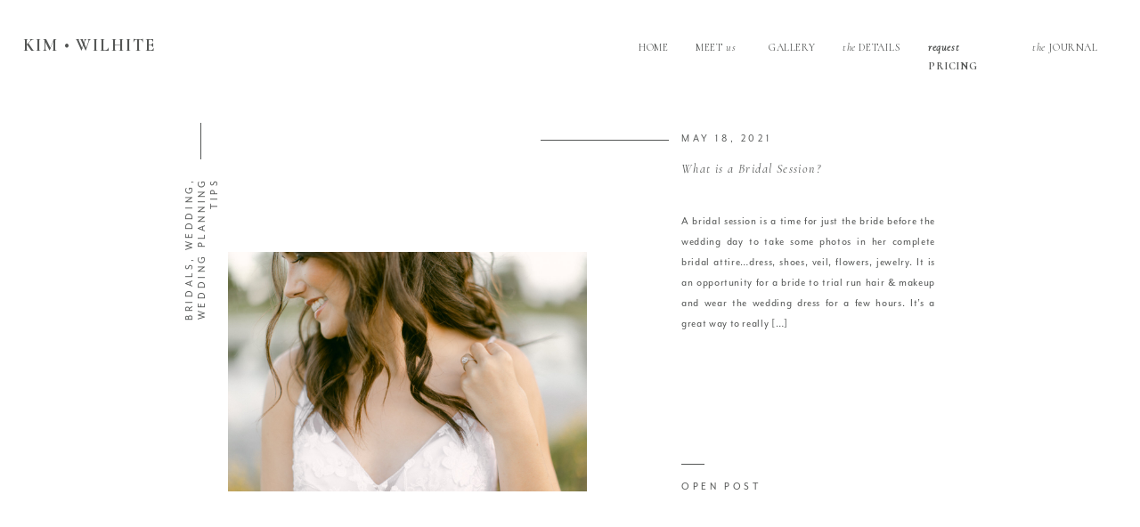

--- FILE ---
content_type: text/html; charset=UTF-8
request_url: https://kimwilhite.com/tag/bridal-session/
body_size: 14458
content:
<!DOCTYPE html>
<html lang="en-US" class="d">
<head>
<link rel="stylesheet" type="text/css" href="//lib.showit.co/engine/2.6.4/showit.css" />
<meta name='robots' content='index, follow, max-image-preview:large, max-snippet:-1, max-video-preview:-1' />

            <script data-no-defer="1" data-ezscrex="false" data-cfasync="false" data-pagespeed-no-defer data-cookieconsent="ignore">
                var ctPublicFunctions = {"_ajax_nonce":"265e087af6","_rest_nonce":"0ff845299e","_ajax_url":"\/wp-admin\/admin-ajax.php","_rest_url":"https:\/\/kimwilhite.com\/wp-json\/","data__cookies_type":"native","data__ajax_type":"custom_ajax","data__bot_detector_enabled":1,"data__frontend_data_log_enabled":1,"cookiePrefix":"","wprocket_detected":false,"host_url":"kimwilhite.com","text__ee_click_to_select":"Click to select the whole data","text__ee_original_email":"The complete one is","text__ee_got_it":"Got it","text__ee_blocked":"Blocked","text__ee_cannot_connect":"Cannot connect","text__ee_cannot_decode":"Can not decode email. Unknown reason","text__ee_email_decoder":"CleanTalk email decoder","text__ee_wait_for_decoding":"The magic is on the way!","text__ee_decoding_process":"Please wait a few seconds while we decode the contact data."}
            </script>
        
            <script data-no-defer="1" data-ezscrex="false" data-cfasync="false" data-pagespeed-no-defer data-cookieconsent="ignore">
                var ctPublic = {"_ajax_nonce":"265e087af6","settings__forms__check_internal":"0","settings__forms__check_external":"0","settings__forms__force_protection":0,"settings__forms__search_test":"0","settings__data__bot_detector_enabled":1,"settings__sfw__anti_crawler":0,"blog_home":"https:\/\/kimwilhite.com\/","pixel__setting":"3","pixel__enabled":false,"pixel__url":"https:\/\/moderate9-v4.cleantalk.org\/pixel\/c57c6e3672bc26c7571508e35c83f67e.gif","data__email_check_before_post":"1","data__email_check_exist_post":1,"data__cookies_type":"native","data__key_is_ok":true,"data__visible_fields_required":true,"wl_brandname":"Anti-Spam by CleanTalk","wl_brandname_short":"CleanTalk","ct_checkjs_key":1404150179,"emailEncoderPassKey":"4f965280da3433f81089dadcfa91f983","bot_detector_forms_excluded":"W10=","advancedCacheExists":false,"varnishCacheExists":false,"wc_ajax_add_to_cart":false}
            </script>
        
	<!-- This site is optimized with the Yoast SEO plugin v26.3 - https://yoast.com/wordpress/plugins/seo/ -->
	<title>bridal session Archives - kimwilhite.com</title>
	<link rel="canonical" href="https://kimwilhite.com/tag/bridal-session/" />
	<meta property="og:locale" content="en_US" />
	<meta property="og:type" content="article" />
	<meta property="og:title" content="bridal session Archives - kimwilhite.com" />
	<meta property="og:url" content="https://kimwilhite.com/tag/bridal-session/" />
	<meta property="og:site_name" content="kimwilhite.com" />
	<meta name="twitter:card" content="summary_large_image" />
	<script type="application/ld+json" class="yoast-schema-graph">{"@context":"https://schema.org","@graph":[{"@type":"CollectionPage","@id":"https://kimwilhite.com/tag/bridal-session/","url":"https://kimwilhite.com/tag/bridal-session/","name":"bridal session Archives - kimwilhite.com","isPartOf":{"@id":"https://kimwilhite.com/#website"},"primaryImageOfPage":{"@id":"https://kimwilhite.com/tag/bridal-session/#primaryimage"},"image":{"@id":"https://kimwilhite.com/tag/bridal-session/#primaryimage"},"thumbnailUrl":"https://kimwilhite.com/wp-content/uploads/sites/13951/2021/07/white-oak-venue-wedding-photographer-54.jpg","breadcrumb":{"@id":"https://kimwilhite.com/tag/bridal-session/#breadcrumb"},"inLanguage":"en-US"},{"@type":"ImageObject","inLanguage":"en-US","@id":"https://kimwilhite.com/tag/bridal-session/#primaryimage","url":"https://kimwilhite.com/wp-content/uploads/sites/13951/2021/07/white-oak-venue-wedding-photographer-54.jpg","contentUrl":"https://kimwilhite.com/wp-content/uploads/sites/13951/2021/07/white-oak-venue-wedding-photographer-54.jpg","width":1200,"height":800},{"@type":"BreadcrumbList","@id":"https://kimwilhite.com/tag/bridal-session/#breadcrumb","itemListElement":[{"@type":"ListItem","position":1,"name":"Home","item":"https://kimwilhite.com/"},{"@type":"ListItem","position":2,"name":"bridal session"}]},{"@type":"WebSite","@id":"https://kimwilhite.com/#website","url":"https://kimwilhite.com/","name":"kimwilhite.com","description":"","publisher":{"@id":"https://kimwilhite.com/#organization"},"potentialAction":[{"@type":"SearchAction","target":{"@type":"EntryPoint","urlTemplate":"https://kimwilhite.com/?s={search_term_string}"},"query-input":{"@type":"PropertyValueSpecification","valueRequired":true,"valueName":"search_term_string"}}],"inLanguage":"en-US"},{"@type":"Organization","@id":"https://kimwilhite.com/#organization","name":"Kim Wilhite Photography","url":"https://kimwilhite.com/","logo":{"@type":"ImageObject","inLanguage":"en-US","@id":"https://kimwilhite.com/#/schema/logo/image/","url":"https://kimwilhite.com/wp-content/uploads/sites/13951/2021/07/Name-Logo_Names-LOGO.png","contentUrl":"https://kimwilhite.com/wp-content/uploads/sites/13951/2021/07/Name-Logo_Names-LOGO.png","width":963,"height":526,"caption":"Kim Wilhite Photography"},"image":{"@id":"https://kimwilhite.com/#/schema/logo/image/"}}]}</script>
	<!-- / Yoast SEO plugin. -->


<link rel='dns-prefetch' href='//fd.cleantalk.org' />
<link rel="alternate" type="application/rss+xml" title="kimwilhite.com &raquo; Feed" href="https://kimwilhite.com/feed/" />
<link rel="alternate" type="application/rss+xml" title="kimwilhite.com &raquo; Comments Feed" href="https://kimwilhite.com/comments/feed/" />
<link rel="alternate" type="application/rss+xml" title="kimwilhite.com &raquo; bridal session Tag Feed" href="https://kimwilhite.com/tag/bridal-session/feed/" />
<script type="text/javascript">
/* <![CDATA[ */
window._wpemojiSettings = {"baseUrl":"https:\/\/s.w.org\/images\/core\/emoji\/16.0.1\/72x72\/","ext":".png","svgUrl":"https:\/\/s.w.org\/images\/core\/emoji\/16.0.1\/svg\/","svgExt":".svg","source":{"concatemoji":"https:\/\/kimwilhite.com\/wp-includes\/js\/wp-emoji-release.min.js?ver=6.8.3"}};
/*! This file is auto-generated */
!function(s,n){var o,i,e;function c(e){try{var t={supportTests:e,timestamp:(new Date).valueOf()};sessionStorage.setItem(o,JSON.stringify(t))}catch(e){}}function p(e,t,n){e.clearRect(0,0,e.canvas.width,e.canvas.height),e.fillText(t,0,0);var t=new Uint32Array(e.getImageData(0,0,e.canvas.width,e.canvas.height).data),a=(e.clearRect(0,0,e.canvas.width,e.canvas.height),e.fillText(n,0,0),new Uint32Array(e.getImageData(0,0,e.canvas.width,e.canvas.height).data));return t.every(function(e,t){return e===a[t]})}function u(e,t){e.clearRect(0,0,e.canvas.width,e.canvas.height),e.fillText(t,0,0);for(var n=e.getImageData(16,16,1,1),a=0;a<n.data.length;a++)if(0!==n.data[a])return!1;return!0}function f(e,t,n,a){switch(t){case"flag":return n(e,"\ud83c\udff3\ufe0f\u200d\u26a7\ufe0f","\ud83c\udff3\ufe0f\u200b\u26a7\ufe0f")?!1:!n(e,"\ud83c\udde8\ud83c\uddf6","\ud83c\udde8\u200b\ud83c\uddf6")&&!n(e,"\ud83c\udff4\udb40\udc67\udb40\udc62\udb40\udc65\udb40\udc6e\udb40\udc67\udb40\udc7f","\ud83c\udff4\u200b\udb40\udc67\u200b\udb40\udc62\u200b\udb40\udc65\u200b\udb40\udc6e\u200b\udb40\udc67\u200b\udb40\udc7f");case"emoji":return!a(e,"\ud83e\udedf")}return!1}function g(e,t,n,a){var r="undefined"!=typeof WorkerGlobalScope&&self instanceof WorkerGlobalScope?new OffscreenCanvas(300,150):s.createElement("canvas"),o=r.getContext("2d",{willReadFrequently:!0}),i=(o.textBaseline="top",o.font="600 32px Arial",{});return e.forEach(function(e){i[e]=t(o,e,n,a)}),i}function t(e){var t=s.createElement("script");t.src=e,t.defer=!0,s.head.appendChild(t)}"undefined"!=typeof Promise&&(o="wpEmojiSettingsSupports",i=["flag","emoji"],n.supports={everything:!0,everythingExceptFlag:!0},e=new Promise(function(e){s.addEventListener("DOMContentLoaded",e,{once:!0})}),new Promise(function(t){var n=function(){try{var e=JSON.parse(sessionStorage.getItem(o));if("object"==typeof e&&"number"==typeof e.timestamp&&(new Date).valueOf()<e.timestamp+604800&&"object"==typeof e.supportTests)return e.supportTests}catch(e){}return null}();if(!n){if("undefined"!=typeof Worker&&"undefined"!=typeof OffscreenCanvas&&"undefined"!=typeof URL&&URL.createObjectURL&&"undefined"!=typeof Blob)try{var e="postMessage("+g.toString()+"("+[JSON.stringify(i),f.toString(),p.toString(),u.toString()].join(",")+"));",a=new Blob([e],{type:"text/javascript"}),r=new Worker(URL.createObjectURL(a),{name:"wpTestEmojiSupports"});return void(r.onmessage=function(e){c(n=e.data),r.terminate(),t(n)})}catch(e){}c(n=g(i,f,p,u))}t(n)}).then(function(e){for(var t in e)n.supports[t]=e[t],n.supports.everything=n.supports.everything&&n.supports[t],"flag"!==t&&(n.supports.everythingExceptFlag=n.supports.everythingExceptFlag&&n.supports[t]);n.supports.everythingExceptFlag=n.supports.everythingExceptFlag&&!n.supports.flag,n.DOMReady=!1,n.readyCallback=function(){n.DOMReady=!0}}).then(function(){return e}).then(function(){var e;n.supports.everything||(n.readyCallback(),(e=n.source||{}).concatemoji?t(e.concatemoji):e.wpemoji&&e.twemoji&&(t(e.twemoji),t(e.wpemoji)))}))}((window,document),window._wpemojiSettings);
/* ]]> */
</script>
<style id='wp-emoji-styles-inline-css' type='text/css'>

	img.wp-smiley, img.emoji {
		display: inline !important;
		border: none !important;
		box-shadow: none !important;
		height: 1em !important;
		width: 1em !important;
		margin: 0 0.07em !important;
		vertical-align: -0.1em !important;
		background: none !important;
		padding: 0 !important;
	}
</style>
<link rel='stylesheet' id='wp-block-library-css' href='https://kimwilhite.com/wp-includes/css/dist/block-library/style.min.css?ver=6.8.3' type='text/css' media='all' />
<style id='classic-theme-styles-inline-css' type='text/css'>
/*! This file is auto-generated */
.wp-block-button__link{color:#fff;background-color:#32373c;border-radius:9999px;box-shadow:none;text-decoration:none;padding:calc(.667em + 2px) calc(1.333em + 2px);font-size:1.125em}.wp-block-file__button{background:#32373c;color:#fff;text-decoration:none}
</style>
<style id='global-styles-inline-css' type='text/css'>
:root{--wp--preset--aspect-ratio--square: 1;--wp--preset--aspect-ratio--4-3: 4/3;--wp--preset--aspect-ratio--3-4: 3/4;--wp--preset--aspect-ratio--3-2: 3/2;--wp--preset--aspect-ratio--2-3: 2/3;--wp--preset--aspect-ratio--16-9: 16/9;--wp--preset--aspect-ratio--9-16: 9/16;--wp--preset--color--black: #000000;--wp--preset--color--cyan-bluish-gray: #abb8c3;--wp--preset--color--white: #ffffff;--wp--preset--color--pale-pink: #f78da7;--wp--preset--color--vivid-red: #cf2e2e;--wp--preset--color--luminous-vivid-orange: #ff6900;--wp--preset--color--luminous-vivid-amber: #fcb900;--wp--preset--color--light-green-cyan: #7bdcb5;--wp--preset--color--vivid-green-cyan: #00d084;--wp--preset--color--pale-cyan-blue: #8ed1fc;--wp--preset--color--vivid-cyan-blue: #0693e3;--wp--preset--color--vivid-purple: #9b51e0;--wp--preset--gradient--vivid-cyan-blue-to-vivid-purple: linear-gradient(135deg,rgba(6,147,227,1) 0%,rgb(155,81,224) 100%);--wp--preset--gradient--light-green-cyan-to-vivid-green-cyan: linear-gradient(135deg,rgb(122,220,180) 0%,rgb(0,208,130) 100%);--wp--preset--gradient--luminous-vivid-amber-to-luminous-vivid-orange: linear-gradient(135deg,rgba(252,185,0,1) 0%,rgba(255,105,0,1) 100%);--wp--preset--gradient--luminous-vivid-orange-to-vivid-red: linear-gradient(135deg,rgba(255,105,0,1) 0%,rgb(207,46,46) 100%);--wp--preset--gradient--very-light-gray-to-cyan-bluish-gray: linear-gradient(135deg,rgb(238,238,238) 0%,rgb(169,184,195) 100%);--wp--preset--gradient--cool-to-warm-spectrum: linear-gradient(135deg,rgb(74,234,220) 0%,rgb(151,120,209) 20%,rgb(207,42,186) 40%,rgb(238,44,130) 60%,rgb(251,105,98) 80%,rgb(254,248,76) 100%);--wp--preset--gradient--blush-light-purple: linear-gradient(135deg,rgb(255,206,236) 0%,rgb(152,150,240) 100%);--wp--preset--gradient--blush-bordeaux: linear-gradient(135deg,rgb(254,205,165) 0%,rgb(254,45,45) 50%,rgb(107,0,62) 100%);--wp--preset--gradient--luminous-dusk: linear-gradient(135deg,rgb(255,203,112) 0%,rgb(199,81,192) 50%,rgb(65,88,208) 100%);--wp--preset--gradient--pale-ocean: linear-gradient(135deg,rgb(255,245,203) 0%,rgb(182,227,212) 50%,rgb(51,167,181) 100%);--wp--preset--gradient--electric-grass: linear-gradient(135deg,rgb(202,248,128) 0%,rgb(113,206,126) 100%);--wp--preset--gradient--midnight: linear-gradient(135deg,rgb(2,3,129) 0%,rgb(40,116,252) 100%);--wp--preset--font-size--small: 13px;--wp--preset--font-size--medium: 20px;--wp--preset--font-size--large: 36px;--wp--preset--font-size--x-large: 42px;--wp--preset--spacing--20: 0.44rem;--wp--preset--spacing--30: 0.67rem;--wp--preset--spacing--40: 1rem;--wp--preset--spacing--50: 1.5rem;--wp--preset--spacing--60: 2.25rem;--wp--preset--spacing--70: 3.38rem;--wp--preset--spacing--80: 5.06rem;--wp--preset--shadow--natural: 6px 6px 9px rgba(0, 0, 0, 0.2);--wp--preset--shadow--deep: 12px 12px 50px rgba(0, 0, 0, 0.4);--wp--preset--shadow--sharp: 6px 6px 0px rgba(0, 0, 0, 0.2);--wp--preset--shadow--outlined: 6px 6px 0px -3px rgba(255, 255, 255, 1), 6px 6px rgba(0, 0, 0, 1);--wp--preset--shadow--crisp: 6px 6px 0px rgba(0, 0, 0, 1);}:where(.is-layout-flex){gap: 0.5em;}:where(.is-layout-grid){gap: 0.5em;}body .is-layout-flex{display: flex;}.is-layout-flex{flex-wrap: wrap;align-items: center;}.is-layout-flex > :is(*, div){margin: 0;}body .is-layout-grid{display: grid;}.is-layout-grid > :is(*, div){margin: 0;}:where(.wp-block-columns.is-layout-flex){gap: 2em;}:where(.wp-block-columns.is-layout-grid){gap: 2em;}:where(.wp-block-post-template.is-layout-flex){gap: 1.25em;}:where(.wp-block-post-template.is-layout-grid){gap: 1.25em;}.has-black-color{color: var(--wp--preset--color--black) !important;}.has-cyan-bluish-gray-color{color: var(--wp--preset--color--cyan-bluish-gray) !important;}.has-white-color{color: var(--wp--preset--color--white) !important;}.has-pale-pink-color{color: var(--wp--preset--color--pale-pink) !important;}.has-vivid-red-color{color: var(--wp--preset--color--vivid-red) !important;}.has-luminous-vivid-orange-color{color: var(--wp--preset--color--luminous-vivid-orange) !important;}.has-luminous-vivid-amber-color{color: var(--wp--preset--color--luminous-vivid-amber) !important;}.has-light-green-cyan-color{color: var(--wp--preset--color--light-green-cyan) !important;}.has-vivid-green-cyan-color{color: var(--wp--preset--color--vivid-green-cyan) !important;}.has-pale-cyan-blue-color{color: var(--wp--preset--color--pale-cyan-blue) !important;}.has-vivid-cyan-blue-color{color: var(--wp--preset--color--vivid-cyan-blue) !important;}.has-vivid-purple-color{color: var(--wp--preset--color--vivid-purple) !important;}.has-black-background-color{background-color: var(--wp--preset--color--black) !important;}.has-cyan-bluish-gray-background-color{background-color: var(--wp--preset--color--cyan-bluish-gray) !important;}.has-white-background-color{background-color: var(--wp--preset--color--white) !important;}.has-pale-pink-background-color{background-color: var(--wp--preset--color--pale-pink) !important;}.has-vivid-red-background-color{background-color: var(--wp--preset--color--vivid-red) !important;}.has-luminous-vivid-orange-background-color{background-color: var(--wp--preset--color--luminous-vivid-orange) !important;}.has-luminous-vivid-amber-background-color{background-color: var(--wp--preset--color--luminous-vivid-amber) !important;}.has-light-green-cyan-background-color{background-color: var(--wp--preset--color--light-green-cyan) !important;}.has-vivid-green-cyan-background-color{background-color: var(--wp--preset--color--vivid-green-cyan) !important;}.has-pale-cyan-blue-background-color{background-color: var(--wp--preset--color--pale-cyan-blue) !important;}.has-vivid-cyan-blue-background-color{background-color: var(--wp--preset--color--vivid-cyan-blue) !important;}.has-vivid-purple-background-color{background-color: var(--wp--preset--color--vivid-purple) !important;}.has-black-border-color{border-color: var(--wp--preset--color--black) !important;}.has-cyan-bluish-gray-border-color{border-color: var(--wp--preset--color--cyan-bluish-gray) !important;}.has-white-border-color{border-color: var(--wp--preset--color--white) !important;}.has-pale-pink-border-color{border-color: var(--wp--preset--color--pale-pink) !important;}.has-vivid-red-border-color{border-color: var(--wp--preset--color--vivid-red) !important;}.has-luminous-vivid-orange-border-color{border-color: var(--wp--preset--color--luminous-vivid-orange) !important;}.has-luminous-vivid-amber-border-color{border-color: var(--wp--preset--color--luminous-vivid-amber) !important;}.has-light-green-cyan-border-color{border-color: var(--wp--preset--color--light-green-cyan) !important;}.has-vivid-green-cyan-border-color{border-color: var(--wp--preset--color--vivid-green-cyan) !important;}.has-pale-cyan-blue-border-color{border-color: var(--wp--preset--color--pale-cyan-blue) !important;}.has-vivid-cyan-blue-border-color{border-color: var(--wp--preset--color--vivid-cyan-blue) !important;}.has-vivid-purple-border-color{border-color: var(--wp--preset--color--vivid-purple) !important;}.has-vivid-cyan-blue-to-vivid-purple-gradient-background{background: var(--wp--preset--gradient--vivid-cyan-blue-to-vivid-purple) !important;}.has-light-green-cyan-to-vivid-green-cyan-gradient-background{background: var(--wp--preset--gradient--light-green-cyan-to-vivid-green-cyan) !important;}.has-luminous-vivid-amber-to-luminous-vivid-orange-gradient-background{background: var(--wp--preset--gradient--luminous-vivid-amber-to-luminous-vivid-orange) !important;}.has-luminous-vivid-orange-to-vivid-red-gradient-background{background: var(--wp--preset--gradient--luminous-vivid-orange-to-vivid-red) !important;}.has-very-light-gray-to-cyan-bluish-gray-gradient-background{background: var(--wp--preset--gradient--very-light-gray-to-cyan-bluish-gray) !important;}.has-cool-to-warm-spectrum-gradient-background{background: var(--wp--preset--gradient--cool-to-warm-spectrum) !important;}.has-blush-light-purple-gradient-background{background: var(--wp--preset--gradient--blush-light-purple) !important;}.has-blush-bordeaux-gradient-background{background: var(--wp--preset--gradient--blush-bordeaux) !important;}.has-luminous-dusk-gradient-background{background: var(--wp--preset--gradient--luminous-dusk) !important;}.has-pale-ocean-gradient-background{background: var(--wp--preset--gradient--pale-ocean) !important;}.has-electric-grass-gradient-background{background: var(--wp--preset--gradient--electric-grass) !important;}.has-midnight-gradient-background{background: var(--wp--preset--gradient--midnight) !important;}.has-small-font-size{font-size: var(--wp--preset--font-size--small) !important;}.has-medium-font-size{font-size: var(--wp--preset--font-size--medium) !important;}.has-large-font-size{font-size: var(--wp--preset--font-size--large) !important;}.has-x-large-font-size{font-size: var(--wp--preset--font-size--x-large) !important;}
:where(.wp-block-post-template.is-layout-flex){gap: 1.25em;}:where(.wp-block-post-template.is-layout-grid){gap: 1.25em;}
:where(.wp-block-columns.is-layout-flex){gap: 2em;}:where(.wp-block-columns.is-layout-grid){gap: 2em;}
:root :where(.wp-block-pullquote){font-size: 1.5em;line-height: 1.6;}
</style>
<link rel='stylesheet' id='cleantalk-public-css-css' href='https://kimwilhite.com/wp-content/plugins/cleantalk-spam-protect/css/cleantalk-public.min.css?ver=6.67_1762445177' type='text/css' media='all' />
<link rel='stylesheet' id='cleantalk-email-decoder-css-css' href='https://kimwilhite.com/wp-content/plugins/cleantalk-spam-protect/css/cleantalk-email-decoder.min.css?ver=6.67_1762445177' type='text/css' media='all' />
<script type="text/javascript" src="https://kimwilhite.com/wp-content/plugins/cleantalk-spam-protect/js/apbct-public-bundle.min.js?ver=6.67_1762445178" id="apbct-public-bundle.min-js-js"></script>
<script type="text/javascript" src="https://fd.cleantalk.org/ct-bot-detector-wrapper.js?ver=6.67" id="ct_bot_detector-js" defer="defer" data-wp-strategy="defer"></script>
<script type="text/javascript" src="https://kimwilhite.com/wp-includes/js/jquery/jquery.min.js?ver=3.7.1" id="jquery-core-js"></script>
<script type="text/javascript" src="https://kimwilhite.com/wp-includes/js/jquery/jquery-migrate.min.js?ver=3.4.1" id="jquery-migrate-js"></script>
<script type="text/javascript" src="https://kimwilhite.com/wp-content/plugins/showit/public/js/showit.js?ver=1765987759" id="si-script-js"></script>
<link rel="https://api.w.org/" href="https://kimwilhite.com/wp-json/" /><link rel="alternate" title="JSON" type="application/json" href="https://kimwilhite.com/wp-json/wp/v2/tags/380" /><link rel="EditURI" type="application/rsd+xml" title="RSD" href="https://kimwilhite.com/xmlrpc.php?rsd" />
<style type="text/css">.recentcomments a{display:inline !important;padding:0 !important;margin:0 !important;}</style>
<meta charset="UTF-8" />
<meta name="viewport" content="width=device-width, initial-scale=1" />
<link rel="icon" type="image/png" href="//static.showit.co/200/x4VflbEqR2K7RdIqAFw5uA/53231/2021_favicon_favicon_7.png" />
<link rel="preconnect" href="https://static.showit.co" />
<meta property="fb:app_id" content="260752987693992" />
<link rel="preconnect" href="https://fonts.googleapis.com">
<link rel="preconnect" href="https://fonts.gstatic.com" crossorigin>
<link href="https://fonts.googleapis.com/css?family=Cormorant:regular|Cormorant:700|Cormorant:italic" rel="stylesheet" type="text/css"/>
<style>
@font-face{font-family:Bon Vivant;src:url('//static.showit.co/file/1ZtjjmrMT6KnkZXzmPrllw/53231/bonvivant-regular.woff');}
@font-face{font-family:Mr Eaves;src:url('//static.showit.co/file/3uhDuXSKTFCDMGTV_4QwuA/53231/mreavesmodot-reg.woff');}
</style>
<script id="init_data" type="application/json">
{"mobile":{"w":320,"bgMediaType":"none","bgFillType":"color","bgColor":"colors-1"},"desktop":{"w":1200,"defaultTrIn":{"type":"fade"},"defaultTrOut":{"type":"fade"},"bgColor":"colors-1","bgMediaType":"none","bgFillType":"color"},"sid":"wpliytsottcvari5nq1nrq","break":768,"assetURL":"//static.showit.co","contactFormId":"53231/116791","cfAction":"aHR0cHM6Ly9jbGllbnRzZXJ2aWNlLnNob3dpdC5jby9jb250YWN0Zm9ybQ==","sgAction":"aHR0cHM6Ly9jbGllbnRzZXJ2aWNlLnNob3dpdC5jby9zb2NpYWxncmlk","blockData":[{"slug":"mobile-menu-closed","visible":"m","states":[],"d":{"h":1,"w":1200,"locking":{},"bgFillType":"color","bgColor":"colors-7","bgMediaType":"none"},"m":{"h":162,"w":320,"locking":{"side":"st","scrollOffset":1},"bgFillType":"color","bgColor":"colors-7","bgMediaType":"none"}},{"slug":"desktop-menu","visible":"d","states":[],"d":{"h":106,"w":1200,"locking":{"side":"t","scrollOffset":1},"bgFillType":"color","bgColor":"colors-7","bgMediaType":"none"},"m":{"h":1,"w":320,"locking":{"side":"t"},"bgFillType":"color","bgColor":"colors-7","bgMediaType":"none"}},{"slug":"post-content","visible":"a","states":[],"d":{"h":792,"w":1200,"nature":"dH","bgFillType":"color","bgColor":"colors-1","bgMediaType":"none"},"m":{"h":690,"w":320,"nature":"dH","bgFillType":"color","bgColor":"colors-1","bgMediaType":"none"}},{"slug":"pagination","visible":"a","states":[],"d":{"h":105,"w":1200,"nature":"dH","bgFillType":"color","bgColor":"colors-1","bgMediaType":"none"},"m":{"h":51,"w":320,"nature":"dH","bgFillType":"color","bgColor":"colors-1","bgMediaType":"none"}},{"slug":"footer","visible":"a","states":[],"d":{"h":258,"w":1200,"bgFillType":"color","bgColor":"colors-7","bgMediaType":"none"},"m":{"h":196,"w":320,"bgFillType":"color","bgColor":"colors-7","bgMediaType":"none"}},{"slug":"mobile-menu-open","visible":"m","states":[],"d":{"h":1,"w":1200,"bgFillType":"color","bgColor":"colors-7","bgMediaType":"image","bgImage":{"key":"BkJHigATRlSU3EtkoOmBLA/53231/beach-wedding-elopement-27.jpg","aspect_ratio":0.66667,"title":"beach-wedding-elopement-27","type":"asset"},"bgOpacity":34,"bgPos":"cm","bgScale":"cover","bgScroll":"p"},"m":{"h":617,"w":320,"locking":{"side":"t"},"bgFillType":"color","bgColor":"colors-7","bgMediaType":"image","bgImage":{"key":"BkJHigATRlSU3EtkoOmBLA/53231/beach-wedding-elopement-27.jpg","aspect_ratio":0.66667,"title":"beach-wedding-elopement-27","type":"asset"},"bgOpacity":34,"bgPos":"cm","bgScale":"cover","bgScroll":"p"}}],"elementData":[{"type":"text","visible":"d","id":"mobile-menu-closed_0","blockId":"mobile-menu-closed","m":{"x":53,"y":41,"w":83,"h":21,"a":0},"d":{"x":1123,"y":29,"w":41,"h":26.01,"a":0}},{"type":"text","visible":"d","id":"mobile-menu-closed_1","blockId":"mobile-menu-closed","m":{"x":53,"y":41,"w":83,"h":21,"a":0},"d":{"x":1014.505,"y":29,"w":70,"h":26.01,"a":0}},{"type":"text","visible":"d","id":"mobile-menu-closed_2","blockId":"mobile-menu-closed","m":{"x":53,"y":41,"w":83,"h":21,"a":0},"d":{"x":909.001,"y":29,"w":67.008,"h":26.01,"a":0}},{"type":"text","visible":"d","id":"mobile-menu-closed_3","blockId":"mobile-menu-closed","m":{"x":53,"y":41,"w":83,"h":21,"a":0},"d":{"x":819.496,"y":29,"w":51.01,"h":26.01,"a":0}},{"type":"text","visible":"d","id":"mobile-menu-closed_4","blockId":"mobile-menu-closed","m":{"x":53,"y":41,"w":83,"h":21,"a":0},"d":{"x":735,"y":29,"w":46,"h":26.01,"a":0}},{"type":"icon","visible":"a","id":"mobile-menu-closed_5","blockId":"mobile-menu-closed","m":{"x":145,"y":107,"w":30,"h":35,"a":0},"d":{"x":550,"y":-49,"w":100,"h":100,"a":0},"pc":[{"type":"show","block":"mobile-menu-open"}]},{"type":"text","visible":"a","id":"mobile-menu-closed_6","blockId":"mobile-menu-closed","m":{"x":70,"y":65,"w":181,"h":26,"a":0},"d":{"x":482,"y":941,"w":236,"h":39,"a":0}},{"type":"simple","visible":"a","id":"mobile-menu-closed_7","blockId":"mobile-menu-closed","m":{"x":144,"y":58,"w":33,"h":1,"a":0},"d":{"x":575,"y":922,"w":50,"h":1,"a":0}},{"type":"text","visible":"a","id":"mobile-menu-closed_8","blockId":"mobile-menu-closed","m":{"x":111,"y":21,"w":99,"h":25,"a":0},"d":{"x":553,"y":865,"w":94,"h":39,"a":0}},{"type":"text","visible":"d","id":"desktop-menu_0","blockId":"desktop-menu","m":{"x":53,"y":41,"w":83,"h":21,"a":0},"d":{"x":962,"y":43,"w":93,"h":17,"a":0,"lockH":"r"}},{"type":"text","visible":"d","id":"desktop-menu_1","blockId":"desktop-menu","m":{"x":53,"y":41,"w":83,"h":21,"a":0},"d":{"x":866,"y":43,"w":70,"h":16,"a":0,"lockH":"r"}},{"type":"text","visible":"d","id":"desktop-menu_2","blockId":"desktop-menu","m":{"x":53,"y":41,"w":83,"h":21,"a":0},"d":{"x":783,"y":43,"w":51,"h":17,"a":0,"lockH":"r"}},{"type":"text","visible":"d","id":"desktop-menu_3","blockId":"desktop-menu","m":{"x":53,"y":41,"w":83,"h":21,"a":0},"d":{"x":701,"y":43,"w":49,"h":17,"a":0,"lockH":"r"}},{"type":"text","visible":"d","id":"desktop-menu_4","blockId":"desktop-menu","m":{"x":53,"y":41,"w":83,"h":21,"a":0},"d":{"x":637,"y":43,"w":36,"h":17,"a":0,"lockH":"r"}},{"type":"text","visible":"d","id":"desktop-menu_5","blockId":"desktop-menu","m":{"x":17,"y":13,"w":71,"h":26,"a":0},"d":{"x":26,"y":40,"w":158,"h":26,"a":0,"lockH":"l"}},{"type":"text","visible":"d","id":"desktop-menu_6","blockId":"desktop-menu","m":{"x":53,"y":41,"w":83,"h":21,"a":0},"d":{"x":1079,"y":43,"w":76,"h":16,"a":0,"lockH":"r"}},{"type":"simple","visible":"d","id":"post-content_0","blockId":"post-content","m":{"x":129,"y":31,"w":63,"h":1,"a":0},"d":{"x":567,"y":157,"w":144,"h":1,"a":0}},{"type":"graphic","visible":"a","id":"post-content_1","blockId":"post-content","m":{"x":40,"y":0,"w":242,"h":318,"a":0,"gs":{"t":"cover","p":105}},"d":{"x":216,"y":115,"w":403,"h":605,"a":0,"gs":{"t":"fit","p":105,"s":20}},"c":{"key":"4w-WhyigSvqMLz1DWNV3nw/53231/white-oak-wedding-pictures-117.jpg","aspect_ratio":0.66667}},{"type":"simple","visible":"d","id":"post-content_2","blockId":"post-content","m":{"x":129,"y":31,"w":63,"h":1,"a":0},"d":{"x":165,"y":158,"w":41,"h":1,"a":90}},{"type":"simple","visible":"a","id":"post-content_3","blockId":"post-content","m":{"x":11,"y":24,"w":27,"h":1,"a":270},"d":{"x":216,"y":780,"w":794,"h":1,"a":0}},{"type":"text","visible":"a","id":"post-content_4","blockId":"post-content","m":{"x":39,"y":357,"w":243,"h":14,"a":0},"d":{"x":725,"y":182,"w":284,"h":16,"a":0}},{"type":"text","visible":"a","id":"post-content_5","blockId":"post-content","m":{"x":39,"y":328,"w":227,"h":13,"a":0},"d":{"x":725,"y":149,"w":193,"h":15,"a":0}},{"type":"text","visible":"a","id":"post-content_6","blockId":"post-content","m":{"x":39,"y":586,"w":83,"h":12,"a":0},"d":{"x":725,"y":540,"w":164,"h":12,"a":0}},{"type":"simple","visible":"m","id":"post-content_7","blockId":"post-content","m":{"x":39,"y":569,"w":22,"h":1,"a":0},"d":{"x":728,"y":501,"w":41,"h":1,"a":0}},{"type":"text","visible":"a","id":"post-content_8","blockId":"post-content","m":{"x":39,"y":417,"w":243,"h":142,"a":0},"d":{"x":725,"y":237,"w":285,"h":266,"a":0}},{"type":"text","visible":"a","id":"post-content_9","blockId":"post-content","m":{"x":-66,"y":131,"w":176,"h":13,"a":271},"d":{"x":90,"y":275,"w":193,"h":16,"a":270}},{"type":"simple","visible":"a","id":"post-content_10","blockId":"post-content","m":{"x":39,"y":663,"w":243,"h":1,"a":0},"d":{"x":725,"y":521,"w":26,"h":1,"a":0}},{"type":"text","visible":"a","id":"pagination_0","blockId":"pagination","m":{"x":211,"y":16,"w":50,"h":21,"a":0},"d":{"x":946,"y":1,"w":65,"h":29,"a":0}},{"type":"text","visible":"a","id":"pagination_1","blockId":"pagination","m":{"x":45,"y":17,"w":65,"h":20,"a":0},"d":{"x":215,"y":2,"w":101,"h":25,"a":0}},{"type":"text","visible":"a","id":"footer_0","blockId":"footer","m":{"x":181,"y":149,"w":66,"h":12,"a":0},"d":{"x":608,"y":160,"w":74,"h":17,"a":0}},{"type":"text","visible":"a","id":"footer_1","blockId":"footer","m":{"x":158,"y":148,"w":16,"h":12,"a":0},"d":{"x":591,"y":162,"w":23,"h":17,"a":0}},{"type":"text","visible":"a","id":"footer_2","blockId":"footer","m":{"x":73,"y":149,"w":79,"h":12,"a":0},"d":{"x":519,"y":160,"w":77,"h":17,"a":0}},{"type":"simple","visible":"a","id":"footer_3","blockId":"footer","m":{"x":84,"y":101,"w":152,"h":22,"a":0},"d":{"x":510,"y":108,"w":181,"h":33,"a":0}},{"type":"text","visible":"a","id":"footer_4","blockId":"footer","m":{"x":115,"y":105,"w":90,"h":13,"a":0},"d":{"x":539,"y":116,"w":122,"h":17,"a":0}},{"type":"simple","visible":"m","id":"footer_5","blockId":"footer","m":{"x":128,"y":76,"w":64,"h":1,"a":0},"d":{"x":271,"y":35,"w":658,"h":1,"a":0}},{"type":"simple","visible":"d","id":"footer_6","blockId":"footer","m":{"x":43,"y":17,"w":234,"h":1,"a":0},"d":{"x":271,"y":39,"w":658,"h":1,"a":0}},{"type":"text","visible":"a","id":"footer_7","blockId":"footer","m":{"x":25,"y":29,"w":270,"h":24,"a":0},"d":{"x":292,"y":53,"w":617,"h":37,"a":0}},{"type":"icon","visible":"a","id":"mobile-menu-open_2","blockId":"mobile-menu-open","m":{"x":185,"y":516,"w":21,"h":21,"a":0},"d":{"x":731.333,"y":1235,"w":31,"h":31,"a":0}},{"type":"icon","visible":"a","id":"mobile-menu-open_3","blockId":"mobile-menu-open","m":{"x":150,"y":516,"w":21,"h":21,"a":0},"d":{"x":692.667,"y":1235,"w":31,"h":31,"a":0}},{"type":"icon","visible":"a","id":"mobile-menu-open_4","blockId":"mobile-menu-open","m":{"x":114,"y":516,"w":21,"h":21,"a":0},"d":{"x":654,"y":1235,"w":31,"h":31,"a":0}},{"type":"text","visible":"m","id":"mobile-menu-open_5","blockId":"mobile-menu-open","m":{"x":54,"y":235,"w":147,"h":21,"a":0},"d":{"x":983,"y":84,"w":65,"h":26,"a":0},"pc":[{"type":"hide","block":"mobile-menu-open"}]},{"type":"text","visible":"m","id":"mobile-menu-open_6","blockId":"mobile-menu-open","m":{"x":24,"y":201,"w":19,"h":26,"a":0},"d":{"x":705,"y":84,"w":52,"h":26,"a":0},"pc":[{"type":"hide","block":"mobile-menu-open"}]},{"type":"text","visible":"m","id":"mobile-menu-open_7","blockId":"mobile-menu-open","m":{"x":54,"y":175,"w":64,"h":22,"a":0},"d":{"x":885,"y":84,"w":60,"h":26,"a":0},"pc":[{"type":"hide","block":"mobile-menu-open"}]},{"type":"text","visible":"m","id":"mobile-menu-open_8","blockId":"mobile-menu-open","m":{"x":24,"y":170,"w":19,"h":27,"a":0},"d":{"x":705,"y":84,"w":52,"h":26,"a":0},"pc":[{"type":"hide","block":"mobile-menu-open"}]},{"type":"text","visible":"m","id":"mobile-menu-open_9","blockId":"mobile-menu-open","m":{"x":54,"y":142,"w":101,"h":22,"a":0},"d":{"x":885,"y":84,"w":60,"h":26,"a":0},"pc":[{"type":"hide","block":"mobile-menu-open"}]},{"type":"text","visible":"m","id":"mobile-menu-open_10","blockId":"mobile-menu-open","m":{"x":24,"y":139,"w":19,"h":25,"a":0},"d":{"x":705,"y":84,"w":52,"h":26,"a":0},"pc":[{"type":"hide","block":"mobile-menu-open"}]},{"type":"text","visible":"m","id":"mobile-menu-open_11","blockId":"mobile-menu-open","m":{"x":56,"y":114,"w":73,"h":16,"a":0},"d":{"x":795,"y":84,"w":52,"h":26,"a":0},"pc":[{"type":"hide","block":"mobile-menu-open"}]},{"type":"text","visible":"m","id":"mobile-menu-open_12","blockId":"mobile-menu-open","m":{"x":24,"y":109,"w":19,"h":21,"a":0},"d":{"x":705,"y":84,"w":52,"h":26,"a":0},"pc":[{"type":"hide","block":"mobile-menu-open"}]},{"type":"text","visible":"m","id":"mobile-menu-open_13","blockId":"mobile-menu-open","m":{"x":54,"y":84,"w":142,"h":24,"a":0},"d":{"x":705,"y":84,"w":52,"h":26,"a":0},"pc":[{"type":"hide","block":"mobile-menu-open"}]},{"type":"text","visible":"m","id":"mobile-menu-open_14","blockId":"mobile-menu-open","m":{"x":24,"y":80,"w":19,"h":22,"a":0},"d":{"x":705,"y":84,"w":52,"h":26,"a":0},"pc":[{"type":"hide","block":"mobile-menu-open"}]},{"type":"simple","visible":"m","id":"mobile-menu-open_15","blockId":"mobile-menu-open","m":{"x":0.5,"y":0,"w":319,"h":48.002,"a":0,"lockH":"s"},"d":{"x":488,"y":-110,"w":480,"h":80,"a":0}},{"type":"text","visible":"m","id":"mobile-menu-open_16","blockId":"mobile-menu-open","m":{"x":283,"y":12,"w":22,"h":27,"a":0},"d":{"x":543,"y":90,"w":124.19999999999999,"h":23,"a":0},"pc":[{"type":"hide","block":"mobile-menu-open"}]},{"type":"text","visible":"a","id":"mobile-menu-open_17","blockId":"mobile-menu-open","m":{"x":16,"y":15,"w":169,"h":19,"a":0},"d":{"x":525,"y":-24,"w":150,"h":50,"a":0}},{"type":"text","visible":"m","id":"mobile-menu-open_18","blockId":"mobile-menu-open","m":{"x":24,"y":231,"w":19,"h":25,"a":0},"d":{"x":705,"y":84,"w":52,"h":26,"a":0},"pc":[{"type":"hide","block":"mobile-menu-open"}]},{"type":"text","visible":"m","id":"mobile-menu-open_19","blockId":"mobile-menu-open","m":{"x":54,"y":205,"w":64,"h":22,"a":0},"d":{"x":885,"y":84,"w":60,"h":26,"a":0},"pc":[{"type":"hide","block":"mobile-menu-open"}]}]}
</script>
<link
rel="stylesheet"
type="text/css"
href="https://cdnjs.cloudflare.com/ajax/libs/animate.css/3.4.0/animate.min.css"
/>


<script src="//lib.showit.co/engine/2.6.4/showit-lib.min.js"></script>
<script src="//lib.showit.co/engine/2.6.4/showit.min.js"></script>
<script>

function initPage(){

}
</script>

<style id="si-page-css">
html.m {background-color:rgba(255,255,255,1);}
html.d {background-color:rgba(255,255,255,1);}
.d .se:has(.st-primary) {border-radius:10px;box-shadow:none;opacity:1;overflow:hidden;transition-duration:0.5s;}
.d .st-primary {padding:10px 14px 10px 14px;border-width:0px;border-color:rgba(0,0,0,1);background-color:rgba(0,0,0,1);background-image:none;border-radius:inherit;transition-duration:0.5s;}
.d .st-primary span {color:rgba(255,255,255,1);font-family:'Bon Vivant';font-weight:400;font-style:normal;font-size:33px;text-align:center;letter-spacing:0.03em;line-height:1.6;transition-duration:0.5s;}
.d .se:has(.st-primary:hover), .d .se:has(.trigger-child-hovers:hover .st-primary) {}
.d .st-primary.se-button:hover, .d .trigger-child-hovers:hover .st-primary.se-button {background-color:rgba(0,0,0,1);background-image:none;transition-property:background-color,background-image;}
.d .st-primary.se-button:hover span, .d .trigger-child-hovers:hover .st-primary.se-button span {}
.m .se:has(.st-primary) {border-radius:10px;box-shadow:none;opacity:1;overflow:hidden;}
.m .st-primary {padding:10px 14px 10px 14px;border-width:0px;border-color:rgba(0,0,0,1);background-color:rgba(0,0,0,1);background-image:none;border-radius:inherit;}
.m .st-primary span {color:rgba(255,255,255,1);font-family:'Bon Vivant';font-weight:400;font-style:normal;font-size:25px;text-align:center;letter-spacing:0.03em;line-height:1.6;}
.d .se:has(.st-secondary) {border-radius:10px;box-shadow:none;opacity:1;overflow:hidden;transition-duration:0.5s;}
.d .st-secondary {padding:10px 14px 10px 14px;border-width:2px;border-color:rgba(0,0,0,1);background-color:rgba(0,0,0,0);background-image:none;border-radius:inherit;transition-duration:0.5s;}
.d .st-secondary span {color:rgba(0,0,0,1);font-family:'Bon Vivant';font-weight:400;font-style:normal;font-size:33px;text-align:center;letter-spacing:0.03em;line-height:1.6;transition-duration:0.5s;}
.d .se:has(.st-secondary:hover), .d .se:has(.trigger-child-hovers:hover .st-secondary) {}
.d .st-secondary.se-button:hover, .d .trigger-child-hovers:hover .st-secondary.se-button {border-color:rgba(0,0,0,0.7);background-color:rgba(0,0,0,0);background-image:none;transition-property:border-color,background-color,background-image;}
.d .st-secondary.se-button:hover span, .d .trigger-child-hovers:hover .st-secondary.se-button span {color:rgba(0,0,0,0.7);transition-property:color;}
.m .se:has(.st-secondary) {border-radius:10px;box-shadow:none;opacity:1;overflow:hidden;}
.m .st-secondary {padding:10px 14px 10px 14px;border-width:2px;border-color:rgba(0,0,0,1);background-color:rgba(0,0,0,0);background-image:none;border-radius:inherit;}
.m .st-secondary span {color:rgba(0,0,0,1);font-family:'Bon Vivant';font-weight:400;font-style:normal;font-size:25px;text-align:center;letter-spacing:0.03em;line-height:1.6;}
.d .st-d-title,.d .se-wpt h1 {color:rgba(84,86,85,1);text-transform:uppercase;line-height:1.2;letter-spacing:0.1em;font-size:45px;text-align:center;font-family:'Cormorant';font-weight:400;font-style:normal;}
.d .se-wpt h1 {margin-bottom:30px;}
.d .st-d-title.se-rc a {color:rgba(84,86,85,1);}
.d .st-d-title.se-rc a:hover {text-decoration:none;color:rgba(84,86,85,1);opacity:0.8;}
.m .st-m-title,.m .se-wpt h1 {color:rgba(84,86,85,1);text-transform:uppercase;line-height:1.2;letter-spacing:0.1em;font-size:28px;text-align:center;font-family:'Cormorant';font-weight:400;font-style:normal;}
.m .se-wpt h1 {margin-bottom:20px;}
.m .st-m-title.se-rc a {color:rgba(84,86,85,1);}
.m .st-m-title.se-rc a:hover {text-decoration:none;color:rgba(84,86,85,1);opacity:0.8;}
.d .st-d-heading,.d .se-wpt h2 {color:rgba(84,86,85,1);line-height:1.2;letter-spacing:0.1em;font-size:20px;text-align:center;font-family:'Cormorant';font-weight:400;font-style:italic;}
.d .se-wpt h2 {margin-bottom:24px;}
.d .st-d-heading.se-rc a {color:rgba(84,86,85,1);}
.d .st-d-heading.se-rc a:hover {text-decoration:none;color:rgba(84,86,85,1);opacity:0.8;}
.m .st-m-heading,.m .se-wpt h2 {color:rgba(84,86,85,1);line-height:1.2;letter-spacing:0.1em;font-size:16px;text-align:center;font-family:'Cormorant';font-weight:400;font-style:italic;}
.m .se-wpt h2 {margin-bottom:20px;}
.m .st-m-heading.se-rc a {color:rgba(84,86,85,1);}
.m .st-m-heading.se-rc a:hover {text-decoration:none;color:rgba(84,86,85,1);opacity:0.8;}
.d .st-d-subheading,.d .se-wpt h3 {color:rgba(84,86,85,1);line-height:1.6;letter-spacing:0.03em;font-size:33px;text-align:center;font-family:'Bon Vivant';font-weight:400;font-style:normal;}
.d .se-wpt h3 {margin-bottom:18px;}
.d .st-d-subheading.se-rc a {color:rgba(84,86,85,1);}
.d .st-d-subheading.se-rc a:hover {text-decoration:none;color:rgba(84,86,85,1);opacity:0.8;}
.m .st-m-subheading,.m .se-wpt h3 {color:rgba(84,86,85,1);line-height:1.6;letter-spacing:0.03em;font-size:25px;text-align:center;font-family:'Bon Vivant';font-weight:400;font-style:normal;}
.m .se-wpt h3 {margin-bottom:18px;}
.m .st-m-subheading.se-rc a {color:rgba(84,86,85,1);}
.m .st-m-subheading.se-rc a:hover {text-decoration:none;color:rgba(84,86,85,1);opacity:0.8;}
.d .st-d-paragraph {color:rgba(84,86,85,1);line-height:1.8;letter-spacing:0.05em;font-size:14px;text-align:justify;font-family:'Cormorant';font-weight:400;font-style:normal;}
.d .se-wpt p {margin-bottom:16px;}
.d .st-d-paragraph.se-rc a {color:rgba(84,86,85,1);}
.d .st-d-paragraph.se-rc a:hover {text-decoration:none;color:rgba(84,86,85,1);opacity:0.8;}
.m .st-m-paragraph {color:rgba(84,86,85,1);line-height:1.4;letter-spacing:0.05em;font-size:10px;text-align:justify;}
.m .se-wpt p {margin-bottom:16px;}
.m .st-m-paragraph.se-rc a {color:rgba(84,86,85,1);}
.m .st-m-paragraph.se-rc a:hover {text-decoration:none;color:rgba(84,86,85,1);opacity:0.8;}
.sib-mobile-menu-closed {z-index:4;}
.m .sib-mobile-menu-closed {height:162px;}
.d .sib-mobile-menu-closed {height:1px;display:none;}
.m .sib-mobile-menu-closed .ss-bg {background-color:rgba(255,255,255,1);}
.d .sib-mobile-menu-closed .ss-bg {background-color:rgba(255,255,255,1);}
.d .sie-mobile-menu-closed_0 {left:1123px;top:29px;width:41px;height:26.01px;}
.m .sie-mobile-menu-closed_0 {left:53px;top:41px;width:83px;height:21px;display:none;}
.d .sie-mobile-menu-closed_0-text {font-size:12px;}
.d .sie-mobile-menu-closed_1 {left:1014.505px;top:29px;width:70px;height:26.01px;}
.m .sie-mobile-menu-closed_1 {left:53px;top:41px;width:83px;height:21px;display:none;}
.d .sie-mobile-menu-closed_1-text {font-size:12px;}
.d .sie-mobile-menu-closed_2 {left:909.001px;top:29px;width:67.008px;height:26.01px;}
.m .sie-mobile-menu-closed_2 {left:53px;top:41px;width:83px;height:21px;display:none;}
.d .sie-mobile-menu-closed_2-text {font-size:12px;}
.d .sie-mobile-menu-closed_3 {left:819.496px;top:29px;width:51.01px;height:26.01px;}
.m .sie-mobile-menu-closed_3 {left:53px;top:41px;width:83px;height:21px;display:none;}
.d .sie-mobile-menu-closed_3-text {font-size:12px;}
.d .sie-mobile-menu-closed_4 {left:735px;top:29px;width:46px;height:26.01px;}
.m .sie-mobile-menu-closed_4 {left:53px;top:41px;width:83px;height:21px;display:none;}
.d .sie-mobile-menu-closed_4-text {font-size:12px;}
.d .sie-mobile-menu-closed_5 {left:550px;top:-49px;width:100px;height:100px;}
.m .sie-mobile-menu-closed_5 {left:145px;top:107px;width:30px;height:35px;}
.d .sie-mobile-menu-closed_5 svg {fill:rgba(236,235,232,1);}
.m .sie-mobile-menu-closed_5 svg {fill:rgba(131,131,131,1);}
.d .sie-mobile-menu-closed_6 {left:482px;top:941px;width:236px;height:39px;}
.m .sie-mobile-menu-closed_6 {left:70px;top:65px;width:181px;height:26px;}
.d .sie-mobile-menu-closed_6-text {color:rgba(84,86,85,1);letter-spacing:0.6em;font-size:30px;}
.m .sie-mobile-menu-closed_6-text {color:rgba(84,86,85,1);line-height:1.5;letter-spacing:0.5em;font-size:20px;text-align:center;font-family:'Cormorant';font-weight:700;font-style:normal;}
.d .sie-mobile-menu-closed_7 {left:575px;top:922px;width:50px;height:1px;}
.m .sie-mobile-menu-closed_7 {left:144px;top:58px;width:33px;height:1px;}
.d .sie-mobile-menu-closed_7 .se-simple:hover {}
.m .sie-mobile-menu-closed_7 .se-simple:hover {}
.d .sie-mobile-menu-closed_7 .se-simple {background-color:rgba(131,131,131,1);}
.m .sie-mobile-menu-closed_7 .se-simple {background-color:rgba(131,131,131,1);}
.d .sie-mobile-menu-closed_8 {left:553px;top:865px;width:94px;height:39px;}
.m .sie-mobile-menu-closed_8 {left:111px;top:21px;width:99px;height:25px;}
.d .sie-mobile-menu-closed_8-text {color:rgba(84,86,85,1);letter-spacing:0.6em;font-size:30px;}
.m .sie-mobile-menu-closed_8-text {color:rgba(84,86,85,1);line-height:1.5;letter-spacing:0.5em;font-size:20px;text-align:center;font-family:'Cormorant';font-weight:700;font-style:normal;}
.sib-desktop-menu {z-index:1;}
.m .sib-desktop-menu {height:1px;display:none;}
.d .sib-desktop-menu {height:106px;}
.m .sib-desktop-menu .ss-bg {background-color:rgba(255,255,255,1);}
.d .sib-desktop-menu .ss-bg {background-color:rgba(255,255,255,1);}
.d .sie-desktop-menu_0 {left:962px;top:43px;width:93px;height:17px;}
.m .sie-desktop-menu_0 {left:53px;top:41px;width:83px;height:21px;display:none;}
.d .sie-desktop-menu_0-text {color:rgba(84,86,85,1);font-size:12px;font-family:'Cormorant';font-weight:700;font-style:normal;}
.d .sie-desktop-menu_1 {left:866px;top:43px;width:70px;height:16px;}
.m .sie-desktop-menu_1 {left:53px;top:41px;width:83px;height:21px;display:none;}
.d .sie-desktop-menu_1-text {color:rgba(84,86,85,1);font-size:12px;}
.d .sie-desktop-menu_2 {left:783px;top:43px;width:51px;height:17px;}
.m .sie-desktop-menu_2 {left:53px;top:41px;width:83px;height:21px;display:none;}
.d .sie-desktop-menu_2-text {color:rgba(84,86,85,1);font-size:12px;}
.d .sie-desktop-menu_3 {left:701px;top:43px;width:49px;height:17px;}
.m .sie-desktop-menu_3 {left:53px;top:41px;width:83px;height:21px;display:none;}
.d .sie-desktop-menu_3-text {color:rgba(84,86,85,1);font-size:12px;}
.d .sie-desktop-menu_4 {left:637px;top:43px;width:36px;height:17px;}
.m .sie-desktop-menu_4 {left:53px;top:41px;width:83px;height:21px;display:none;}
.d .sie-desktop-menu_4-text {color:rgba(84,86,85,1);font-size:12px;}
.d .sie-desktop-menu_5 {left:26px;top:40px;width:158px;height:26px;}
.m .sie-desktop-menu_5 {left:17px;top:13px;width:71px;height:26px;display:none;}
.d .sie-desktop-menu_5-text {color:rgba(84,86,85,1);letter-spacing:0.1em;font-size:19px;text-align:left;font-family:'Cormorant';font-weight:700;font-style:normal;}
.m .sie-desktop-menu_5-text {font-size:16px;}
.d .sie-desktop-menu_6 {left:1079px;top:43px;width:76px;height:16px;}
.m .sie-desktop-menu_6 {left:53px;top:41px;width:83px;height:21px;display:none;}
.d .sie-desktop-menu_6-text {color:rgba(84,86,85,1);font-size:12px;}
.m .sib-post-content {height:690px;}
.d .sib-post-content {height:792px;}
.m .sib-post-content .ss-bg {background-color:rgba(255,255,255,1);}
.d .sib-post-content .ss-bg {background-color:rgba(255,255,255,1);}
.m .sib-post-content.sb-nm-dH .sc {height:690px;}
.d .sib-post-content.sb-nd-dH .sc {height:792px;}
.d .sie-post-content_0 {left:567px;top:157px;width:144px;height:1px;}
.m .sie-post-content_0 {left:129px;top:31px;width:63px;height:1px;display:none;}
.d .sie-post-content_0 .se-simple:hover {}
.m .sie-post-content_0 .se-simple:hover {}
.d .sie-post-content_0 .se-simple {background-color:rgba(84,86,85,1);}
.m .sie-post-content_0 .se-simple {background-color:rgba(84,86,85,1);}
.d .sie-post-content_1 {left:216px;top:115px;width:403px;height:605px;}
.m .sie-post-content_1 {left:40px;top:0px;width:242px;height:318px;}
.d .sie-post-content_1 .se-img img {object-fit: contain;object-position: 50%;border-radius: inherit;height: 100%;width: 100%;}
.m .sie-post-content_1 .se-img img {object-fit: cover;object-position: 50% 50%;border-radius: inherit;height: 100%;width: 100%;}
.d .sie-post-content_2 {left:165px;top:158px;width:41px;height:1px;}
.m .sie-post-content_2 {left:129px;top:31px;width:63px;height:1px;display:none;}
.d .sie-post-content_2 .se-simple:hover {}
.m .sie-post-content_2 .se-simple:hover {}
.d .sie-post-content_2 .se-simple {background-color:rgba(84,86,85,1);}
.m .sie-post-content_2 .se-simple {background-color:rgba(84,86,85,1);}
.d .sie-post-content_3 {left:216px;top:780px;width:794px;height:1px;}
.m .sie-post-content_3 {left:11px;top:24px;width:27px;height:1px;}
.d .sie-post-content_3 .se-simple:hover {}
.m .sie-post-content_3 .se-simple:hover {}
.d .sie-post-content_3 .se-simple {background-color:rgba(84,86,85,1);}
.m .sie-post-content_3 .se-simple {background-color:rgba(84,86,85,1);}
.d .sie-post-content_4:hover {opacity:0.6;transition-duration:0.5s;transition-property:opacity;}
.m .sie-post-content_4:hover {opacity:0.6;transition-duration:0.5s;transition-property:opacity;}
.d .sie-post-content_4 {left:725px;top:182px;width:284px;height:16px;transition-duration:0.5s;transition-property:opacity;}
.m .sie-post-content_4 {left:39px;top:357px;width:243px;height:14px;transition-duration:0.5s;transition-property:opacity;}
.d .sie-post-content_4-text:hover {}
.m .sie-post-content_4-text:hover {}
.d .sie-post-content_4-text {color:rgba(84,86,85,1);text-transform:none;font-size:14px;text-align:left;font-family:'Cormorant';font-weight:400;font-style:italic;}
.m .sie-post-content_4-text {color:rgba(84,86,85,1);text-transform:none;font-size:12px;text-align:left;font-family:'Cormorant';font-weight:400;font-style:italic;}
.d .sie-post-content_5:hover {opacity:0.5;transition-duration:0.5s;transition-property:opacity;}
.m .sie-post-content_5:hover {opacity:0.5;transition-duration:0.5s;transition-property:opacity;}
.d .sie-post-content_5 {left:725px;top:149px;width:193px;height:15px;transition-duration:0.5s;transition-property:opacity;}
.m .sie-post-content_5 {left:39px;top:328px;width:227px;height:13px;transition-duration:0.5s;transition-property:opacity;}
.d .sie-post-content_5-text:hover {}
.m .sie-post-content_5-text:hover {}
.d .sie-post-content_5-text {letter-spacing:0.3em;font-size:12px;text-align:left;font-family:'Mr Eaves';font-weight:400;font-style:normal;}
.m .sie-post-content_5-text {letter-spacing:0.3em;font-size:10px;text-align:left;font-family:'Mr Eaves';font-weight:400;font-style:normal;}
.d .sie-post-content_6:hover {opacity:0.6;transition-duration:0.5s;transition-property:opacity;}
.m .sie-post-content_6:hover {opacity:0.6;transition-duration:0.5s;transition-property:opacity;}
.d .sie-post-content_6 {left:725px;top:540px;width:164px;height:12px;transition-duration:0.5s;transition-property:opacity;}
.m .sie-post-content_6 {left:39px;top:586px;width:83px;height:12px;transition-duration:0.5s;transition-property:opacity;}
.d .sie-post-content_6-text:hover {}
.m .sie-post-content_6-text:hover {}
.d .sie-post-content_6-text {color:rgba(84,86,85,1);text-transform:uppercase;letter-spacing:0.3em;font-size:12px;text-align:left;font-family:'Mr Eaves';font-weight:400;font-style:normal;}
.m .sie-post-content_6-text {color:rgba(84,86,85,1);text-transform:uppercase;letter-spacing:0.3em;font-size:10px;text-align:left;font-family:'Mr Eaves';font-weight:400;font-style:normal;}
.d .sie-post-content_7 {left:728px;top:501px;width:41px;height:1px;display:none;}
.m .sie-post-content_7 {left:39px;top:569px;width:22px;height:1px;}
.d .sie-post-content_7 .se-simple:hover {}
.m .sie-post-content_7 .se-simple:hover {}
.d .sie-post-content_7 .se-simple {background-color:rgba(84,86,85,1);}
.m .sie-post-content_7 .se-simple {background-color:rgba(84,86,85,1);}
.d .sie-post-content_8 {left:725px;top:237px;width:285px;height:266px;}
.m .sie-post-content_8 {left:39px;top:417px;width:243px;height:142px;}
.d .sie-post-content_8-text {color:rgba(84,86,85,1);font-size:13px;font-family:'Mr Eaves';font-weight:400;font-style:normal;}
.m .sie-post-content_8-text {font-family:'Mr Eaves';font-weight:400;font-style:normal;}
.d .sie-post-content_9:hover {opacity:0.5;transition-duration:0.5s;transition-property:opacity;}
.m .sie-post-content_9:hover {opacity:0.5;transition-duration:0.5s;transition-property:opacity;}
.d .sie-post-content_9 {left:90px;top:275px;width:193px;height:16px;transition-duration:0.5s;transition-property:opacity;}
.m .sie-post-content_9 {left:-66px;top:131px;width:176px;height:13px;transition-duration:0.5s;transition-property:opacity;}
.d .sie-post-content_9-text:hover {}
.m .sie-post-content_9-text:hover {}
.d .sie-post-content_9-text {letter-spacing:0.3em;font-size:12px;text-align:right;font-family:'Mr Eaves';font-weight:400;font-style:normal;}
.m .sie-post-content_9-text {letter-spacing:0.3em;font-size:10px;text-align:right;font-family:'Mr Eaves';font-weight:400;font-style:normal;}
.d .sie-post-content_10 {left:725px;top:521px;width:26px;height:1px;}
.m .sie-post-content_10 {left:39px;top:663px;width:243px;height:1px;}
.d .sie-post-content_10 .se-simple:hover {}
.m .sie-post-content_10 .se-simple:hover {}
.d .sie-post-content_10 .se-simple {background-color:rgba(84,86,85,1);}
.m .sie-post-content_10 .se-simple {background-color:rgba(84,86,85,1);}
.m .sib-pagination {height:51px;}
.d .sib-pagination {height:105px;}
.m .sib-pagination .ss-bg {background-color:rgba(255,255,255,1);}
.d .sib-pagination .ss-bg {background-color:rgba(255,255,255,1);}
.m .sib-pagination.sb-nm-dH .sc {height:51px;}
.d .sib-pagination.sb-nd-dH .sc {height:105px;}
.d .sie-pagination_0:hover {opacity:0.6;transition-duration:0.5s;transition-property:opacity;}
.m .sie-pagination_0:hover {opacity:0.6;transition-duration:0.5s;transition-property:opacity;}
.d .sie-pagination_0 {left:946px;top:1px;width:65px;height:29px;transition-duration:0.5s;transition-property:opacity;}
.m .sie-pagination_0 {left:211px;top:16px;width:50px;height:21px;transition-duration:0.5s;transition-property:opacity;}
.d .sie-pagination_0-text:hover {}
.m .sie-pagination_0-text:hover {}
.d .sie-pagination_0-text {color:rgba(84,86,85,1);text-transform:uppercase;line-height:1.8;letter-spacing:0.09em;font-size:10px;text-align:right;font-family:'Mr Eaves';font-weight:400;font-style:normal;}
.m .sie-pagination_0-text {color:rgba(84,86,85,1);letter-spacing:0.1em;font-size:11px;text-align:right;font-family:'Cormorant';font-weight:400;font-style:italic;}
.d .sie-pagination_1:hover {opacity:0.6;transition-duration:0.5s;transition-property:opacity;}
.m .sie-pagination_1:hover {opacity:0.6;transition-duration:0.5s;transition-property:opacity;}
.d .sie-pagination_1 {left:215px;top:2px;width:101px;height:25px;transition-duration:0.5s;transition-property:opacity;}
.m .sie-pagination_1 {left:45px;top:17px;width:65px;height:20px;transition-duration:0.5s;transition-property:opacity;}
.d .sie-pagination_1-text:hover {}
.m .sie-pagination_1-text:hover {}
.d .sie-pagination_1-text {color:rgba(84,86,85,1);text-transform:uppercase;letter-spacing:0.09em;font-size:10px;font-family:'Mr Eaves';font-weight:400;font-style:normal;}
.m .sie-pagination_1-text {color:rgba(84,86,85,1);letter-spacing:0.1em;font-size:11px;text-align:left;font-family:'Cormorant';font-weight:400;font-style:italic;}
.m .sib-footer {height:196px;}
.d .sib-footer {height:258px;}
.m .sib-footer .ss-bg {background-color:rgba(255,255,255,1);}
.d .sib-footer .ss-bg {background-color:rgba(255,255,255,1);}
.d .sie-footer_0 {left:608px;top:160px;width:74px;height:17px;}
.m .sie-footer_0 {left:181px;top:149px;width:66px;height:12px;}
.d .sie-footer_0-text {color:rgba(131,131,131,1);line-height:1.8;letter-spacing:0.09em;font-size:11px;font-family:'Mr Eaves';font-weight:400;font-style:normal;}
.m .sie-footer_0-text {color:rgba(131,131,131,1);line-height:1.4;font-size:10px;text-align:left;font-family:'Mr Eaves';font-weight:400;font-style:normal;}
.d .sie-footer_1 {left:591px;top:162px;width:23px;height:17px;}
.m .sie-footer_1 {left:158px;top:148px;width:16px;height:12px;}
.d .sie-footer_1-text {color:rgba(131,131,131,1);font-size:11px;}
.m .sie-footer_1-text {color:rgba(131,131,131,1);font-size:10px;}
.d .sie-footer_2 {left:519px;top:160px;width:77px;height:17px;}
.m .sie-footer_2 {left:73px;top:149px;width:79px;height:12px;}
.d .sie-footer_2-text {color:rgba(131,131,131,1);line-height:1.8;letter-spacing:0.09em;font-size:11px;font-family:'Mr Eaves';font-weight:400;font-style:normal;}
.m .sie-footer_2-text {color:rgba(131,131,131,1);line-height:1.4;font-size:10px;text-align:right;font-family:'Mr Eaves';font-weight:400;font-style:normal;}
.d .sie-footer_3 {left:510px;top:108px;width:181px;height:33px;}
.m .sie-footer_3 {left:84px;top:101px;width:152px;height:22px;}
.d .sie-footer_3 .se-simple:hover {}
.m .sie-footer_3 .se-simple:hover {}
.d .sie-footer_3 .se-simple {background-color:rgba(243,242,240,1);}
.m .sie-footer_3 .se-simple {background-color:rgba(243,242,240,1);}
.d .sie-footer_4 {left:539px;top:116px;width:122px;height:17px;}
.m .sie-footer_4 {left:115px;top:105px;width:90px;height:13px;}
.d .sie-footer_4-text {color:rgba(84,86,85,1);letter-spacing:0.15em;font-size:12px;text-align:center;font-family:'Mr Eaves';font-weight:400;font-style:normal;}
.m .sie-footer_4-text {color:rgba(131,131,131,1);letter-spacing:0.15em;font-size:11px;text-align:center;font-family:'Mr Eaves';font-weight:400;font-style:normal;}
.d .sie-footer_5 {left:271px;top:35px;width:658px;height:1px;display:none;}
.m .sie-footer_5 {left:128px;top:76px;width:64px;height:1px;}
.d .sie-footer_5 .se-simple:hover {}
.m .sie-footer_5 .se-simple:hover {}
.d .sie-footer_5 .se-simple {background-color:rgba(131,131,131,1);}
.m .sie-footer_5 .se-simple {background-color:rgba(131,131,131,1);}
.d .sie-footer_6 {left:271px;top:39px;width:658px;height:1px;}
.m .sie-footer_6 {left:43px;top:17px;width:234px;height:1px;display:none;}
.d .sie-footer_6 .se-simple:hover {}
.m .sie-footer_6 .se-simple:hover {}
.d .sie-footer_6 .se-simple {background-color:rgba(131,131,131,1);}
.m .sie-footer_6 .se-simple {background-color:rgba(131,131,131,1);}
.d .sie-footer_7 {left:292px;top:53px;width:617px;height:37px;}
.m .sie-footer_7 {left:25px;top:29px;width:270px;height:24px;}
.d .sie-footer_7-text {color:rgba(131,131,131,1);letter-spacing:0.09em;font-size:11px;text-align:center;font-family:'Mr Eaves';font-weight:400;font-style:normal;}
.m .sie-footer_7-text {color:rgba(131,131,131,1);line-height:1.4;letter-spacing:0.1em;font-size:10px;text-align:center;font-family:'Mr Eaves';font-weight:400;font-style:normal;}
.sib-mobile-menu-open {z-index:5;}
.m .sib-mobile-menu-open {height:617px;display:none;}
.d .sib-mobile-menu-open {height:1px;display:none;}
.m .sib-mobile-menu-open .ss-bg {background-color:rgba(255,255,255,1);}
.d .sib-mobile-menu-open .ss-bg {background-color:rgba(255,255,255,1);}
.d .sie-mobile-menu-open_2 {left:731.333px;top:1235px;width:31px;height:31px;}
.m .sie-mobile-menu-open_2 {left:185px;top:516px;width:21px;height:21px;}
.d .sie-mobile-menu-open_2 svg {fill:rgba(0,0,0,1);}
.m .sie-mobile-menu-open_2 svg {fill:rgba(84,86,85,1);}
.d .sie-mobile-menu-open_3 {left:692.667px;top:1235px;width:31px;height:31px;}
.m .sie-mobile-menu-open_3 {left:150px;top:516px;width:21px;height:21px;}
.d .sie-mobile-menu-open_3 svg {fill:rgba(0,0,0,1);}
.m .sie-mobile-menu-open_3 svg {fill:rgba(84,86,85,1);}
.d .sie-mobile-menu-open_4 {left:654px;top:1235px;width:31px;height:31px;}
.m .sie-mobile-menu-open_4 {left:114px;top:516px;width:21px;height:21px;}
.d .sie-mobile-menu-open_4 svg {fill:rgba(0,0,0,1);}
.m .sie-mobile-menu-open_4 svg {fill:rgba(84,86,85,1);}
.d .sie-mobile-menu-open_5 {left:983px;top:84px;width:65px;height:26px;display:none;}
.m .sie-mobile-menu-open_5 {left:54px;top:235px;width:147px;height:21px;}
.m .sie-mobile-menu-open_5-text {text-transform:lowercase;font-size:14px;font-family:'Cormorant';font-weight:400;font-style:italic;}
.d .sie-mobile-menu-open_6 {left:705px;top:84px;width:52px;height:26px;display:none;}
.m .sie-mobile-menu-open_6 {left:24px;top:201px;width:19px;height:26px;}
.m .sie-mobile-menu-open_6-text {color:rgba(84,86,85,1);text-transform:none;font-size:15px;text-align:right;}
.d .sie-mobile-menu-open_7 {left:885px;top:84px;width:60px;height:26px;display:none;}
.m .sie-mobile-menu-open_7 {left:54px;top:175px;width:64px;height:22px;}
.m .sie-mobile-menu-open_7-text {text-transform:lowercase;font-size:14px;font-family:'Cormorant';font-weight:400;font-style:italic;}
.d .sie-mobile-menu-open_8 {left:705px;top:84px;width:52px;height:26px;display:none;}
.m .sie-mobile-menu-open_8 {left:24px;top:170px;width:19px;height:27px;}
.m .sie-mobile-menu-open_8-text {color:rgba(84,86,85,1);text-transform:none;font-size:15px;text-align:right;}
.d .sie-mobile-menu-open_9 {left:885px;top:84px;width:60px;height:26px;display:none;}
.m .sie-mobile-menu-open_9 {left:54px;top:142px;width:101px;height:22px;}
.m .sie-mobile-menu-open_9-text {text-transform:lowercase;font-size:14px;font-family:'Cormorant';font-weight:400;font-style:italic;}
.d .sie-mobile-menu-open_10 {left:705px;top:84px;width:52px;height:26px;display:none;}
.m .sie-mobile-menu-open_10 {left:24px;top:139px;width:19px;height:25px;}
.m .sie-mobile-menu-open_10-text {color:rgba(84,86,85,1);text-transform:none;font-size:15px;text-align:right;}
.d .sie-mobile-menu-open_11 {left:795px;top:84px;width:52px;height:26px;display:none;}
.m .sie-mobile-menu-open_11 {left:56px;top:114px;width:73px;height:16px;}
.m .sie-mobile-menu-open_11-text {text-transform:lowercase;font-size:14px;font-family:'Cormorant';font-weight:400;font-style:italic;}
.d .sie-mobile-menu-open_12 {left:705px;top:84px;width:52px;height:26px;display:none;}
.m .sie-mobile-menu-open_12 {left:24px;top:109px;width:19px;height:21px;}
.m .sie-mobile-menu-open_12-text {color:rgba(84,86,85,1);text-transform:none;font-size:15px;text-align:right;}
.d .sie-mobile-menu-open_13 {left:705px;top:84px;width:52px;height:26px;display:none;}
.m .sie-mobile-menu-open_13 {left:54px;top:84px;width:142px;height:24px;}
.m .sie-mobile-menu-open_13-text {text-transform:lowercase;font-size:14px;font-family:'Cormorant';font-weight:400;font-style:italic;}
.d .sie-mobile-menu-open_14 {left:705px;top:84px;width:52px;height:26px;display:none;}
.m .sie-mobile-menu-open_14 {left:24px;top:80px;width:19px;height:22px;}
.m .sie-mobile-menu-open_14-text {color:rgba(84,86,85,1);text-transform:none;font-size:15px;text-align:right;font-family:'Bon Vivant';font-weight:400;font-style:normal;}
.d .sie-mobile-menu-open_15 {left:488px;top:-110px;width:480px;height:80px;display:none;}
.m .sie-mobile-menu-open_15 {left:0.5px;top:0px;width:319px;height:48.002px;}
.d .sie-mobile-menu-open_15 .se-simple:hover {}
.m .sie-mobile-menu-open_15 .se-simple:hover {}
.d .sie-mobile-menu-open_15 .se-simple {background-color:rgba(0,0,0,1);}
.m .sie-mobile-menu-open_15 .se-simple {background-color:rgba(255,255,255,1);}
.d .sie-mobile-menu-open_16 {left:543px;top:90px;width:124.19999999999999px;height:23px;display:none;}
.m .sie-mobile-menu-open_16 {left:283px;top:12px;width:22px;height:27px;}
.m .sie-mobile-menu-open_16-text {color:rgba(84,86,85,1);font-size:14px;text-align:center;font-family:'Mr Eaves';font-weight:400;font-style:normal;}
.d .sie-mobile-menu-open_17 {left:525px;top:-24px;width:150px;height:50px;}
.m .sie-mobile-menu-open_17 {left:16px;top:15px;width:169px;height:19px;}
.m .sie-mobile-menu-open_17-text {color:rgba(84,86,85,1);letter-spacing:0.4em;font-size:15px;text-align:left;font-family:'Cormorant';font-weight:700;font-style:normal;}
.d .sie-mobile-menu-open_18 {left:705px;top:84px;width:52px;height:26px;display:none;}
.m .sie-mobile-menu-open_18 {left:24px;top:231px;width:19px;height:25px;}
.m .sie-mobile-menu-open_18-text {color:rgba(84,86,85,1);text-transform:none;font-size:15px;text-align:right;}
.d .sie-mobile-menu-open_19 {left:885px;top:84px;width:60px;height:26px;display:none;}
.m .sie-mobile-menu-open_19 {left:54px;top:205px;width:64px;height:22px;}
.m .sie-mobile-menu-open_19-text {text-transform:lowercase;font-size:14px;font-family:'Cormorant';font-weight:400;font-style:italic;}

</style>

<!-- Global site tag (gtag.js) - Google Analytics -->
<script async src="https://www.googletagmanager.com/gtag/js?id=G-RNB776RLDT"></script>
<script>
window.dataLayer = window.dataLayer || [];
function gtag(){dataLayer.push(arguments);}
gtag('js', new Date());
gtag('config', 'G-RNB776RLDT');
</script>

</head>
<body class="archive tag tag-bridal-session tag-380 wp-embed-responsive wp-theme-showit wp-child-theme-showit">
<div id="fb-root"></div>
<script>(function(d, s, id) {
var js, fjs = d.getElementsByTagName(s)[0];
if (d.getElementById(id)) return;
js = d.createElement(s); js.id = id;
js.src = "//connect.facebook.net/en_US/sdk.js#xfbml=1&version=v2.5&appId=260752987693992";
fjs.parentNode.insertBefore(js, fjs);
}(document, 'script', 'facebook-jssdk'));</script>
<div id="si-sp" class="sp" data-wp-ver="2.9.3"><div id="mobile-menu-closed" data-bid="mobile-menu-closed" class="sb sib-mobile-menu-closed sb-lm"><div class="ss-s ss-bg"><div class="sc" style="width:1200px"><a href="/blog/" target="_self" class="sie-mobile-menu-closed_0 se" data-sid="mobile-menu-closed_0"><div class="se-t sie-mobile-menu-closed_0-text st-m-subheading st-d-subheading">Blog</div></a><a href="#/" target="_self" class="sie-mobile-menu-closed_1 se se-sl se-stl" data-sid="mobile-menu-closed_1" data-scrollto="#contact" data-state="contact|0|0|0"><div class="se-t sie-mobile-menu-closed_1-text st-m-subheading st-d-subheading">Contact</div></a><a href="#/" target="_self" class="sie-mobile-menu-closed_2 se se-sl" data-sid="mobile-menu-closed_2" data-scrollto="#gallery"><div class="se-t sie-mobile-menu-closed_2-text st-m-subheading st-d-subheading">Gallery</div></a><a href="#/" target="_self" class="sie-mobile-menu-closed_3 se se-sl" data-sid="mobile-menu-closed_3" data-scrollto="#about"><div class="se-t sie-mobile-menu-closed_3-text st-m-subheading st-d-subheading">About</div></a><a href="#/" target="_self" class="sie-mobile-menu-closed_4 se se-sl" data-sid="mobile-menu-closed_4" data-scrollto="#home"><div class="se-t sie-mobile-menu-closed_4-text st-m-subheading st-d-subheading">Home</div></a><div data-sid="mobile-menu-closed_5" class="sie-mobile-menu-closed_5 se se-pc"><div class="se-icon"><svg xmlns="http://www.w3.org/2000/svg" viewbox="0 0 512 512"><path d="M80 304h352v16H80zM80 248h352v16H80zM80 192h352v16H80z"/></svg></div></div><div data-sid="mobile-menu-closed_6" class="sie-mobile-menu-closed_6 se"><h1 class="se-t sie-mobile-menu-closed_6-text st-m-title st-d-title se-rc">wilhite<br></h1></div><div data-sid="mobile-menu-closed_7" class="sie-mobile-menu-closed_7 se"><div class="se-simple"></div></div><div data-sid="mobile-menu-closed_8" class="sie-mobile-menu-closed_8 se"><h1 class="se-t sie-mobile-menu-closed_8-text st-m-title st-d-title se-rc">KIM<br></h1></div></div></div></div><div id="desktop-menu" data-bid="desktop-menu" class="sb sib-desktop-menu sb-lm sb-ld"><div class="ss-s ss-bg"><div class="sc" style="width:1200px"><a href="/#contact" target="_self" class="sie-desktop-menu_0 se" data-sid="desktop-menu_0"><nav class="se-t sie-desktop-menu_0-text st-m-subheading st-d-paragraph"><i>request </i>PRICING</nav></a><a href="/#details" target="_self" class="sie-desktop-menu_1 se" data-sid="desktop-menu_1"><nav class="se-t sie-desktop-menu_1-text st-m-subheading st-d-paragraph"><i>the</i> DETAILS</nav></a><a href="/#gallery" target="_self" class="sie-desktop-menu_2 se" data-sid="desktop-menu_2"><nav class="se-t sie-desktop-menu_2-text st-m-subheading st-d-paragraph">GALLERY</nav></a><a href="/#about" target="_self" class="sie-desktop-menu_3 se" data-sid="desktop-menu_3"><nav class="se-t sie-desktop-menu_3-text st-m-subheading st-d-paragraph">MEET<i> us</i></nav></a><a href="/" target="_self" class="sie-desktop-menu_4 se" data-sid="desktop-menu_4"><nav class="se-t sie-desktop-menu_4-text st-m-subheading st-d-paragraph">HOME</nav></a><a href="/" target="_self" class="sie-desktop-menu_5 se" data-sid="desktop-menu_5"><div class="se-t sie-desktop-menu_5-text st-m-title st-d-title">KIM • WILHITE</div></a><a href="#/" target="_self" class="sie-desktop-menu_6 se" data-sid="desktop-menu_6"><nav class="se-t sie-desktop-menu_6-text st-m-subheading st-d-paragraph"><i>the</i> JOURNAL</nav></a></div></div></div><div id="postloopcontainer"><div id="post-content(1)" data-bid="post-content" class="sb sib-post-content sb-nm-dH sb-nd-dH"><div class="ss-s ss-bg"><div class="sc" style="width:1200px"><div data-sid="post-content_0" class="sie-post-content_0 se"><div class="se-simple"></div></div><div data-sid="post-content_1" class="sie-post-content_1 se"><div style="width:100%;height:100%" data-img="post-content_1" class="se-img"><img width="1200" height="800" src="https://kimwilhite.com/wp-content/uploads/sites/13951/2021/07/white-oak-venue-wedding-photographer-54.jpg" class="attachment-post-thumbnail size-post-thumbnail wp-post-image" alt="" decoding="async" fetchpriority="high" srcset="https://kimwilhite.com/wp-content/uploads/sites/13951/2021/07/white-oak-venue-wedding-photographer-54.jpg 1200w, https://kimwilhite.com/wp-content/uploads/sites/13951/2021/07/white-oak-venue-wedding-photographer-54-300x200.jpg 300w, https://kimwilhite.com/wp-content/uploads/sites/13951/2021/07/white-oak-venue-wedding-photographer-54-1024x683.jpg 1024w, https://kimwilhite.com/wp-content/uploads/sites/13951/2021/07/white-oak-venue-wedding-photographer-54-768x512.jpg 768w" sizes="(max-width: 1200px) 100vw, 1200px" /></div></div><div data-sid="post-content_2" class="sie-post-content_2 se"><div class="se-simple"></div></div><div data-sid="post-content_3" class="sie-post-content_3 se"><div class="se-simple"></div></div><div data-sid="post-content_4" class="sie-post-content_4 se"><h1 class="se-t sie-post-content_4-text st-m-title st-d-title se-wpt" data-secn="d"><a href="https://kimwilhite.com/2021/05/18/what-is-a-bridal-session/">What is a Bridal Session?</a></h1></div><div data-sid="post-content_5" class="sie-post-content_5 se"><p class="se-t sie-post-content_5-text st-m-title st-d-title se-wpt" data-secn="d">May 18, 2021</p></div><a href="https://kimwilhite.com/2021/05/18/what-is-a-bridal-session/" target="_self" class="sie-post-content_6 se" data-sid="post-content_6" title="What is a Bridal Session?"><nav class="se-t sie-post-content_6-text st-m-title st-d-title">Open Post</nav></a><div data-sid="post-content_7" class="sie-post-content_7 se"><div class="se-simple"></div></div><div data-sid="post-content_8" class="sie-post-content_8 se"><div class="se-t sie-post-content_8-text st-m-paragraph st-d-paragraph se-wpt"><p>A bridal session is a time for just the bride before the wedding day to take some photos in her complete bridal attire&#8230;dress, shoes, veil, flowers, jewelry. It is an opportunity for a bride to trial run hair &amp; makeup and wear the wedding dress for a few hours. It&#8217;s a great way to really [&hellip;]</p>
</div></div><div data-sid="post-content_9" class="sie-post-content_9 se"><p class="se-t sie-post-content_9-text st-m-title st-d-title se-wpt" data-secn="d" data-wp-format="n/d/Y"><a href="https://kimwilhite.com/category/bridals/" rel="category tag">Bridals</a>, <a href="https://kimwilhite.com/category/wedding/" rel="category tag">Wedding</a>, <a href="https://kimwilhite.com/category/wedding-planning-tips/" rel="category tag">Wedding Planning Tips</a></p></div><div data-sid="post-content_10" class="sie-post-content_10 se"><div class="se-simple"></div></div></div></div></div></div><div id="pagination" data-bid="pagination" class="sb sib-pagination sb-nm-dH sb-nd-dH"><div class="ss-s ss-bg"><div class="sc" style="width:1200px"><div data-sid="pagination_0" class="sie-pagination_0 se"><nav class="se-t sie-pagination_0-text st-m-subheading st-d-subheading se-wpt" data-secn="d"></nav></div><div data-sid="pagination_1" class="sie-pagination_1 se"><nav class="se-t sie-pagination_1-text st-m-subheading st-d-paragraph se-wpt" data-secn="d" data-wp-format="F j, Y"></nav></div></div></div></div><div id="footer" data-bid="footer" class="sb sib-footer"><div class="ss-s ss-bg"><div class="sc" style="width:1200px"><a href="https://www.facebook.com/kimwilhitephotography/" target="_blank" class="sie-footer_0 se" data-sid="footer_0"><h1 class="se-t sie-footer_0-text st-m-title st-d-title">FACEBOOK</h1></a><div data-sid="footer_1" class="sie-footer_1 se"><h1 class="se-t sie-footer_1-text st-m-title st-d-title se-rc">•</h1></div><a href="https://www.instagram.com/kim.wilhite.photography/" target="_blank" class="sie-footer_2 se" data-sid="footer_2"><h1 class="se-t sie-footer_2-text st-m-title st-d-title">INSTAGRAM</h1></a><a href="/#contact" target="_self" class="sie-footer_3 se" data-sid="footer_3"><div class="se-simple"></div></a><a href="/#contact" target="_self" class="sie-footer_4 se" data-sid="footer_4"><p class="se-t sie-footer_4-text st-m-paragraph st-d-paragraph">CONTACT US</p></a><div data-sid="footer_5" class="sie-footer_5 se"><div class="se-simple"></div></div><div data-sid="footer_6" class="sie-footer_6 se"><div class="se-simple"></div></div><div data-sid="footer_7" class="sie-footer_7 se"><p class="se-t sie-footer_7-text st-m-paragraph st-d-paragraph se-rc">KIM WILHITE PHOTOGRAPHY<br>WEDDINGS | ENGAGEMENTS | BRIDALS<br><br><br></p></div></div></div></div><div id="mobile-menu-open" data-bid="mobile-menu-open" class="sb sib-mobile-menu-open sb-lm"><div class="ss-s ss-bg"><div class="sb-m"></div><div class="sc" style="width:1200px"><a href="https://www.pinterest.com/kwilhite/" target="_blank" class="sie-mobile-menu-open_2 se" data-sid="mobile-menu-open_2"><div class="se-icon"><svg xmlns="http://www.w3.org/2000/svg" viewbox="0 0 30.5 30.5"><path d="M15.2 30.5C6.8 30.5 0 23.7 0 15.2S6.8 0 15.2 0s15.2 6.8 15.2 15.2-6.7 15.3-15.2 15.3zm0-29C7.7 1.5 1.5 7.7 1.5 15.2S7.7 29 15.2 29 29 22.8 29 15.2 22.8 1.5 15.2 1.5z"></path><path fill-rule="evenodd" clip-rule="evenodd" d="M14.4 17.5c-.4 1.8-1 4-2.1 4.7-.8-2.3.9-5 1-7.2 0-1.5-.4-4 2-3.3 1.4 1.3-1.8 4.8.4 5.4 1.2.3 1.9-.7 2.1-1 1.8-2.9.4-6.6-2.8-6.3-1.9.2-3.4 1.9-3.4 3.9 0 1.2.9 1.2.4 2.8-.8-.1-1.3-.8-1.5-1.2-2.2-4.9 4.7-8.8 8.3-5.8 3 2.5 1.5 9.4-2.7 9-.8-.1-1.2-.5-1.7-1z"></path></svg></div></a><a href="https://www.instagram.com/kim.wilhite.photography" target="_blank" class="sie-mobile-menu-open_3 se" data-sid="mobile-menu-open_3"><div class="se-icon"><svg xmlns="http://www.w3.org/2000/svg" viewbox="0 0 30.5 30.5"><path d="M15.2 30.5C6.8 30.5 0 23.7 0 15.2S6.8 0 15.2 0s15.2 6.8 15.2 15.2-6.7 15.3-15.2 15.3zm0-29C7.7 1.5 1.5 7.7 1.5 15.2S7.7 29 15.2 29 29 22.8 29 15.2 22.8 1.5 15.2 1.5z"></path><path d="M18 15c0 1.5-1.2 2.7-2.7 2.7-1.5 0-2.7-1.2-2.7-2.7 0-.2 0-.5.1-.7H9.5v6.5H21v-6.5h-3.1c0 .2.1.4.1.7z"></path><circle cx="15.2" cy="15" r="1.7"></circle><path d="M9.5 9.7v3.8H13c.5-.7 1.3-1.2 2.3-1.2.9 0 1.8.5 2.3 1.2H21V9.7H9.5zM20.2 12c0 .3-.2.5-.5.5h-1c-.3 0-.5-.2-.5-.5v-1c0-.3.2-.5.5-.5h1c.3 0 .5.2.5.5v1z"></path></svg></div></a><a href="https://www.facebook.com/kimwilhitephotography" target="_blank" class="sie-mobile-menu-open_4 se" data-sid="mobile-menu-open_4"><div class="se-icon"><svg xmlns="http://www.w3.org/2000/svg" viewbox="0 0 30.5 30.5"><path d="M15.2 30.5C6.8 30.5 0 23.7 0 15.2S6.8 0 15.2 0s15.2 6.8 15.2 15.2-6.7 15.3-15.2 15.3zm0-29C7.7 1.5 1.5 7.7 1.5 15.2S7.7 29 15.2 29 29 22.8 29 15.2 22.8 1.5 15.2 1.5z"></path><path d="M13.7 15.2h-1.1v-2h1.1v-1.6c0-.3 0-2.3 2.4-2.3h1.7v2.1h-1.3c-.2 0-.5.3-.5.5v1.4h1.8c-.1 1.1-.2 2-.2 2h-1.5l-.1 5.9h-2.3v-6z"></path></svg></div></a><a href="/#contact" target="_self" class="sie-mobile-menu-open_5 se se-pc" data-sid="mobile-menu-open_5"><nav class="se-t sie-mobile-menu-open_5-text st-m-paragraph st-d-paragraph"><b>CONTACT</b></nav></a><a href="/" target="_self" class="sie-mobile-menu-open_6 se se-pc" data-sid="mobile-menu-open_6"><nav class="se-t sie-mobile-menu-open_6-text st-m-subheading st-d-paragraph">05</nav></a><a href="/#gallery" target="_self" class="sie-mobile-menu-open_7 se se-pc" data-sid="mobile-menu-open_7"><nav class="se-t sie-mobile-menu-open_7-text st-m-paragraph st-d-paragraph">GALLERY</nav></a><a href="/" target="_self" class="sie-mobile-menu-open_8 se se-pc" data-sid="mobile-menu-open_8"><nav class="se-t sie-mobile-menu-open_8-text st-m-subheading st-d-paragraph">04</nav></a><a href="/#about-1" target="_self" class="sie-mobile-menu-open_9 se se-pc" data-sid="mobile-menu-open_9"><nav class="se-t sie-mobile-menu-open_9-text st-m-paragraph st-d-paragraph">about us</nav></a><a href="/" target="_self" class="sie-mobile-menu-open_10 se se-pc" data-sid="mobile-menu-open_10"><nav class="se-t sie-mobile-menu-open_10-text st-m-subheading st-d-paragraph">03</nav></a><a href="/#details" target="_self" class="sie-mobile-menu-open_11 se se-pc" data-sid="mobile-menu-open_11"><nav class="se-t sie-mobile-menu-open_11-text st-m-paragraph st-d-paragraph">INVESTMENT</nav></a><a href="/" target="_self" class="sie-mobile-menu-open_12 se se-pc" data-sid="mobile-menu-open_12"><nav class="se-t sie-mobile-menu-open_12-text st-m-subheading st-d-paragraph">02</nav></a><a href="/wedding-planning-guide" target="_blank" class="sie-mobile-menu-open_13 se se-pc" data-sid="mobile-menu-open_13"><nav class="se-t sie-mobile-menu-open_13-text st-m-paragraph st-d-paragraph">wedding planning guide</nav></a><a href="/" target="_self" class="sie-mobile-menu-open_14 se se-pc" data-sid="mobile-menu-open_14"><nav class="se-t sie-mobile-menu-open_14-text st-m-subheading st-d-paragraph">01</nav></a><div data-sid="mobile-menu-open_15" class="sie-mobile-menu-open_15 se"><div class="se-simple"></div></div><div data-sid="mobile-menu-open_16" class="sie-mobile-menu-open_16 se se-pc"><div class="se-t sie-mobile-menu-open_16-text st-m-subheading st-d-paragraph se-rc">X</div></div><a href="/" target="_self" class="sie-mobile-menu-open_17 se" data-sid="mobile-menu-open_17"><h1 class="se-t sie-mobile-menu-open_17-text st-m-title st-d-title">kim•wilhite</h1></a><a href="/" target="_self" class="sie-mobile-menu-open_18 se se-pc" data-sid="mobile-menu-open_18"><nav class="se-t sie-mobile-menu-open_18-text st-m-subheading st-d-paragraph">06</nav></a><a href="#/" target="_blank" class="sie-mobile-menu-open_19 se se-pc" data-sid="mobile-menu-open_19"><nav class="se-t sie-mobile-menu-open_19-text st-m-paragraph st-d-paragraph">the journal</nav></a></div></div></div></div>


<!-- wpliytsottcvari5nq1nrq/20260120190144Sm4vp6b/p7p0SZQKz_ -->
<img alt="Cleantalk Pixel" title="Cleantalk Pixel" id="apbct_pixel" style="display: none;" src="https://moderate9-v4.cleantalk.org/pixel/c57c6e3672bc26c7571508e35c83f67e.gif"><script>				
                    document.addEventListener('DOMContentLoaded', function () {
                        setTimeout(function(){
                            if( document.querySelectorAll('[name^=ct_checkjs]').length > 0 ) {
                                if (typeof apbct_public_sendAJAX === 'function' && typeof apbct_js_keys__set_input_value === 'function') {
                                    apbct_public_sendAJAX(	
                                    { action: 'apbct_js_keys__get' },	
                                    { callback: apbct_js_keys__set_input_value })
                                }
                            }
                        },0)					    
                    })				
                </script><script type="speculationrules">
{"prefetch":[{"source":"document","where":{"and":[{"href_matches":"\/*"},{"not":{"href_matches":["\/wp-*.php","\/wp-admin\/*","\/wp-content\/uploads\/sites\/13951\/*","\/wp-content\/*","\/wp-content\/plugins\/*","\/si-content\/13951\/showit\/wpliytsottcvari5nq1nrq\/20260120190144Sm4vp6b\/*","\/wp-content\/themes\/showit\/*","\/*\\?(.+)"]}},{"not":{"selector_matches":"a[rel~=\"nofollow\"]"}},{"not":{"selector_matches":".no-prefetch, .no-prefetch a"}}]},"eagerness":"conservative"}]}
</script>
</body>
</html>